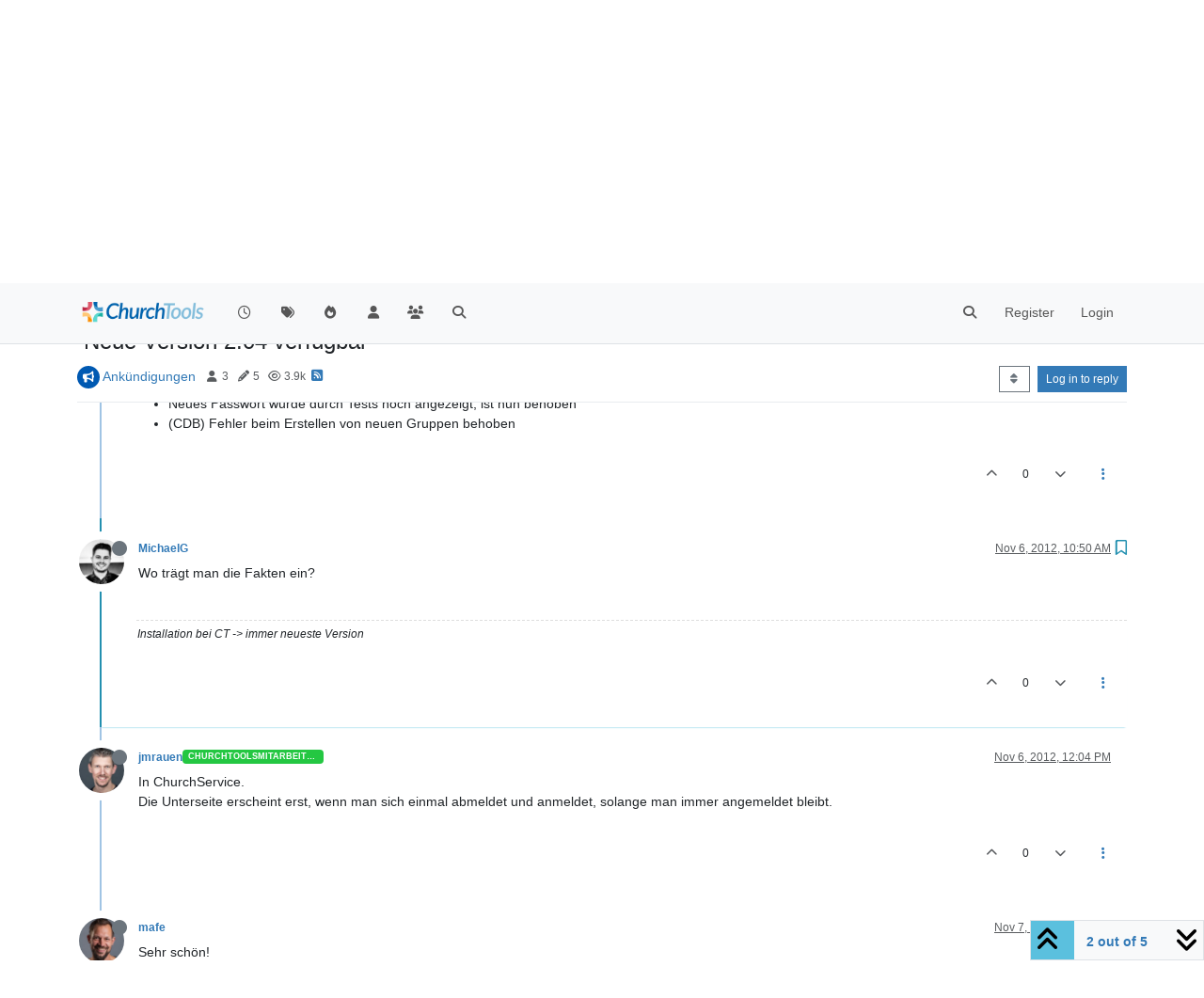

--- FILE ---
content_type: text/html; charset=utf-8
request_url: https://forum.church.tools/topic/174/neue-version-2-04-verf%C3%BCgbar/2?lang=en-US
body_size: 65326
content:
<!DOCTYPE html>
<html lang="en-US" data-dir="ltr" style="direction: ltr;">
<head>
	<title>Neue Version 2.04 verfügbar | ChurchTools Forum</title>
	<meta name="viewport" content="width&#x3D;device-width, initial-scale&#x3D;1.0" />
	<meta name="content-type" content="text/html; charset=UTF-8" />
	<meta name="apple-mobile-web-app-capable" content="yes" />
	<meta name="mobile-web-app-capable" content="yes" />
	<meta property="og:site_name" content="ChurchTools Forum" />
	<meta name="msapplication-badge" content="frequency=30; polling-uri=https://forum.church.tools/sitemap.xml" />
	<meta name="theme-color" content="#ffffff" />
	<meta name="keywords" content="ChurchTools,Verein,Jesus,Kirche,Mitgliederliste,ChMS,CMS,CRM" />
	<meta name="msapplication-square150x150logo" content="/assets/uploads/system/site-logo.png" />
	<meta name="title" content="Neue Version 2.04 verfügbar" />
	<meta property="og:title" content="Neue Version 2.04 verfügbar" />
	<meta property="og:type" content="article" />
	<meta property="article:published_time" content="2012-11-05T19:43:26.000Z" />
	<meta property="article:modified_time" content="2013-01-11T17:22:11.000Z" />
	<meta property="article:section" content="Ankündigungen" />
	<meta name="description" content="Wo trägt man die Fakten ein?" />
	<meta property="og:description" content="Wo trägt man die Fakten ein?" />
	<meta property="og:image" content="https://i.imgur.com/p1lDthD.jpg" />
	<meta property="og:image:url" content="https://i.imgur.com/p1lDthD.jpg" />
	<meta property="og:image" content="https://forum.church.tools/assets/uploads/system/site-logo.png" />
	<meta property="og:image:url" content="https://forum.church.tools/assets/uploads/system/site-logo.png" />
	<meta property="og:image:width" content="983" />
	<meta property="og:image:height" content="913" />
	<meta property="og:url" content="https://forum.church.tools/topic/174/neue-version-2-04-verf%C3%BCgbar/2?lang&#x3D;en-US" />
	
	<link rel="stylesheet" type="text/css" href="/assets/client.css?v=nvnce7960bk" />
	<link rel="icon" type="image/x-icon" href="/assets/uploads/system/favicon.ico?v&#x3D;nvnce7960bk" />
	<link rel="manifest" href="/manifest.webmanifest" crossorigin="use-credentials" />
	<link rel="search" type="application/opensearchdescription+xml" title="ChurchTools Forum" href="/osd.xml" />
	<link rel="apple-touch-icon" href="/assets/images/touch/512.png" />
	<link rel="icon" sizes="36x36" href="/assets/images/touch/36.png" />
	<link rel="icon" sizes="48x48" href="/assets/images/touch/48.png" />
	<link rel="icon" sizes="72x72" href="/assets/images/touch/72.png" />
	<link rel="icon" sizes="96x96" href="/assets/images/touch/96.png" />
	<link rel="icon" sizes="144x144" href="/assets/images/touch/144.png" />
	<link rel="icon" sizes="192x192" href="/assets/images/touch/192.png" />
	<link rel="icon" sizes="512x512" href="/assets/images/touch/512.png" />
	<link rel="prefetch" href="/assets/src/modules/composer.js?v&#x3D;nvnce7960bk" />
	<link rel="prefetch" href="/assets/src/modules/composer/uploads.js?v&#x3D;nvnce7960bk" />
	<link rel="prefetch" href="/assets/src/modules/composer/drafts.js?v&#x3D;nvnce7960bk" />
	<link rel="prefetch" href="/assets/src/modules/composer/tags.js?v&#x3D;nvnce7960bk" />
	<link rel="prefetch" href="/assets/src/modules/composer/categoryList.js?v&#x3D;nvnce7960bk" />
	<link rel="prefetch" href="/assets/src/modules/composer/resize.js?v&#x3D;nvnce7960bk" />
	<link rel="prefetch" href="/assets/src/modules/composer/autocomplete.js?v&#x3D;nvnce7960bk" />
	<link rel="prefetch" href="/assets/templates/composer.tpl?v&#x3D;nvnce7960bk" />
	<link rel="prefetch" href="/assets/language/de/topic.json?v&#x3D;nvnce7960bk" />
	<link rel="prefetch" href="/assets/language/de/modules.json?v&#x3D;nvnce7960bk" />
	<link rel="prefetch" href="/assets/language/de/tags.json?v&#x3D;nvnce7960bk" />
	<link rel="prefetch stylesheet" href="/assets/plugins/nodebb-plugin-markdown/styles/default.css" />
	<link rel="prefetch" href="/assets/language/de/markdown.json?v&#x3D;nvnce7960bk" />
	<link rel="stylesheet" href="https://forum.church.tools/assets/plugins/nodebb-plugin-emoji/emoji/styles.css?v&#x3D;nvnce7960bk" />
	<link rel="canonical" href="https://forum.church.tools/topic/174/neue-version-2-04-verfügbar" />
	<link rel="alternate" type="application/rss+xml" href="/topic/174.rss" />
	<link rel="up" href="https://forum.church.tools/category/1/ankündigungen" />
	<link rel="author" href="https://forum.church.tools/user/michaelg" />
	

	<script>
		var config = JSON.parse('{"relative_path":"","upload_url":"/assets/uploads","asset_base_url":"/assets","assetBaseUrl":"/assets","siteTitle":"ChurchTools Forum","browserTitle":"ChurchTools Forum","titleLayout":"&#123;pageTitle&#125; | &#123;browserTitle&#125;","showSiteTitle":false,"maintenanceMode":false,"postQueue":0,"minimumTitleLength":3,"maximumTitleLength":255,"minimumPostLength":8,"maximumPostLength":32767,"minimumTagsPerTopic":0,"maximumTagsPerTopic":10,"minimumTagLength":3,"maximumTagLength":30,"undoTimeout":10000,"useOutgoingLinksPage":false,"allowGuestHandles":false,"allowTopicsThumbnail":false,"usePagination":false,"disableChat":false,"disableChatMessageEditing":false,"maximumChatMessageLength":1000,"socketioTransports":["polling","websocket"],"socketioOrigins":"https://forum.church.tools:*","websocketAddress":"","maxReconnectionAttempts":5,"reconnectionDelay":200,"topicsPerPage":100,"postsPerPage":100,"maximumFileSize":2048,"theme:id":"nodebb-theme-persona","theme:src":"","defaultLang":"de","userLang":"en-US","loggedIn":false,"uid":-1,"cache-buster":"v=nvnce7960bk","topicPostSort":"oldest_to_newest","categoryTopicSort":"recently_replied","csrf_token":false,"searchEnabled":true,"searchDefaultInQuick":"titles","bootswatchSkin":"","composer:showHelpTab":true,"enablePostHistory":true,"timeagoCutoff":30,"timeagoCodes":["af","am","ar","az-short","az","be","bg","bs","ca","cs","cy","da","de-short","de","dv","el","en-short","en","es-short","es","et","eu","fa-short","fa","fi","fr-short","fr","gl","he","hr","hu","hy","id","is","it-short","it","ja","jv","ko","ky","lt","lv","mk","nl","no","pl","pt-br-short","pt-br","pt-short","pt","ro","rs","ru","rw","si","sk","sl","sq","sr","sv","th","tr-short","tr","uk","ur","uz","vi","zh-CN","zh-TW"],"cookies":{"enabled":false,"message":"[[global:cookies.message]]","dismiss":"[[global:cookies.accept]]","link":"[[global:cookies.learn-more]]","link_url":"https:&#x2F;&#x2F;www.cookiesandyou.com"},"thumbs":{"size":512},"iconBackgrounds":["#f44336","#e91e63","#9c27b0","#673ab7","#3f51b5","#2196f3","#009688","#1b5e20","#33691e","#827717","#e65100","#ff5722","#795548","#607d8b"],"emailPrompt":1,"useragent":{"isYaBrowser":false,"isAuthoritative":true,"isMobile":false,"isMobileNative":false,"isTablet":false,"isiPad":false,"isiPod":false,"isiPhone":false,"isiPhoneNative":false,"isAndroid":false,"isAndroidNative":false,"isBlackberry":false,"isOpera":false,"isIE":false,"isEdge":false,"isIECompatibilityMode":false,"isSafari":false,"isFirefox":false,"isWebkit":false,"isChrome":true,"isKonqueror":false,"isOmniWeb":false,"isSeaMonkey":false,"isFlock":false,"isAmaya":false,"isPhantomJS":false,"isEpiphany":false,"isDesktop":true,"isWindows":false,"isLinux":false,"isLinux64":false,"isMac":true,"isChromeOS":false,"isBada":false,"isSamsung":false,"isRaspberry":false,"isBot":false,"isCurl":false,"isAndroidTablet":false,"isWinJs":false,"isKindleFire":false,"isSilk":false,"isCaptive":false,"isSmartTV":false,"isUC":false,"isFacebook":false,"isAlamoFire":false,"isElectron":false,"silkAccelerated":false,"browser":"Chrome","version":"131.0.0.0","os":"OS X","platform":"Apple Mac","geoIp":{},"source":"Mozilla/5.0 (Macintosh; Intel Mac OS X 10_15_7) AppleWebKit/537.36 (KHTML, like Gecko) Chrome/131.0.0.0 Safari/537.36; ClaudeBot/1.0; +claudebot@anthropic.com)","isWechat":false},"fontawesome":{"pro":false,"styles":["solid","brands","regular"],"version":"6.5.2"},"acpLang":"en-US","topicSearchEnabled":false,"disableCustomUserSkins":false,"defaultBootswatchSkin":"","composer-default":{},"spam-be-gone":{},"hideSubCategories":false,"hideCategoryLastPost":false,"enableQuickReply":false,"markdown":{"highlight":1,"hljsLanguages":["common"],"theme":"default.css","defaultHighlightLanguage":"","externalMark":false},"sso-google":{"style":"light"},"question-and-answer":{"defaultCid_4":"on","forceQuestions":"off","defaultCid_1":"off","defaultCid_26":"off","defaultCid_13":"off","defaultCid_20":"off","defaultCid_27":"off","defaultCid_17":"off","defaultCid_28":"off","defaultCid_18":"off","defaultCid_41":"off","defaultCid_42":"off","defaultCid_11":"off","defaultCid_29":"off","defaultCid_14":"off","defaultCid_21":"off","defaultCid_30":"off","defaultCid_15":"off","defaultCid_16":"off","defaultCid_31":"off","defaultCid_22":"off","defaultCid_32":"off","defaultCid_23":"off","defaultCid_25":"off","defaultCid_24":"off","defaultCid_33":"off","defaultCid_34":"off","defaultCid_35":"off","defaultCid_36":"off","defaultCid_37":"off","defaultCid_38":"off","defaultCid_39":"off","defaultCid_40":"off","defaultCid_43":"off"},"emojiCustomFirst":false}');
		var app = {
			user: JSON.parse('{"uid":0,"username":"Guest","displayname":"Guest","userslug":"","fullname":"Guest","email":"","icon:text":"?","icon:bgColor":"#aaa","groupTitle":"","groupTitleArray":[],"status":"offline","reputation":0,"email:confirmed":false,"unreadData":{"":{},"new":{},"watched":{},"unreplied":{}},"isAdmin":false,"isGlobalMod":false,"isMod":false,"privileges":{"chat":false,"chat:privileged":false,"upload:post:image":false,"upload:post:file":false,"signature":false,"invite":false,"group:create":false,"search:content":false,"search:users":false,"search:tags":false,"view:users":false,"view:tags":true,"view:groups":false,"local:login":false,"ban":false,"mute":false,"view:users:info":false},"blocks":[],"timeagoCode":"en","offline":true,"lastRoomId":null,"isEmailConfirmSent":false}')
		};

		document.documentElement.style.setProperty('--panel-offset', `${localStorage.getItem('panelOffset') || 0}px`);
	</script>

	
	
	<style>.topic-text{font-size:16px  !important}.answered .fa-question-circle::before{content:"\f00c"}</style>
	
</head>

<body class="page-topic page-topic-174 page-topic-neue-version-2-04-verfügbar template-topic page-topic-category-1 page-topic-category-ankündigungen parent-category-25 parent-category-1 page-status-200 theme-persona user-guest skin-noskin">
	<nav id="menu" class="slideout-menu hidden">
		<section class="menu-section" data-section="navigation">
	<ul class="menu-section-list text-bg-dark"></ul>
</section>


	</nav>
	<nav id="chats-menu" class="slideout-menu hidden">
		
	</nav>

	<main id="panel" class="slideout-panel">
		<nav class="navbar sticky-top navbar-expand-lg bg-light header border-bottom py-0" id="header-menu" component="navbar">
			<div class="container justify-content-start flex-nowrap">
							<div class="d-flex align-items-center me-auto" style="min-width: 0px;">
				<button type="button" class="navbar-toggler border-0" id="mobile-menu">
					<i class="fa fa-lg fa-fw fa-bars unread-count" ></i>
					<span component="unread/icon" class="notification-icon fa fa-fw fa-book unread-count" data-content="0" data-unread-url="/unread"></span>
				</button>
				<div class="d-inline-flex align-items-center" style="min-width: 0px;">
					
					<a class="navbar-brand" href="/">
						<img alt="" class=" forum-logo d-inline-block align-text-bottom" src="/assets/uploads/system/site-logo.png?v=nvnce7960bk" />
					</a>
					
					
				</div>
			</div>

			
			<div class="navbar-search visible-xs">
				<form action="/search" method="GET">
					<button type="button" class="btn btn-link"><i class="fa fa-lg fa-fw fa-search" title="Search"></i></button>
					<input autocomplete="off" type="text" class="form-control hidden" name="term" placeholder="Search"/>
					<button class="btn btn-primary hidden" type="submit"></button>
					<input type="text" class="hidden" name="in" value="titles" />
				</form>
				<div class="quick-search-container dropdown-menu d-block mt-2 hidden">
					<div class="quick-search-results-container"></div>
				</div>
			</div>
			

			

			<div component="navbar/title" class="visible-xs hidden">
				<span></span>
			</div>

			<div id="nav-dropdown" class="collapse navbar-collapse d-none d-lg-block">
				<ul id="main-nav" class="navbar-nav me-auto mb-2 mb-lg-0">
					
					
					<li class="nav-item " title="Recent">
						<a class="nav-link navigation-link "
						 href="&#x2F;recent" >
							
							<i class="fa fa-fw fa-clock-o" data-content=""></i>
							
							
							<span class="visible-xs-inline">Recent</span>
							
							
						</a>
						
					</li>
					
					
					
					<li class="nav-item " title="Tags">
						<a class="nav-link navigation-link "
						 href="&#x2F;tags" >
							
							<i class="fa fa-fw fa-tags" data-content=""></i>
							
							
							<span class="visible-xs-inline">Tags</span>
							
							
						</a>
						
					</li>
					
					
					
					<li class="nav-item " title="Popular">
						<a class="nav-link navigation-link "
						 href="&#x2F;popular" >
							
							<i class="fa fa-fw fa-fire" data-content=""></i>
							
							
							<span class="visible-xs-inline">Popular</span>
							
							
						</a>
						
					</li>
					
					
					
					<li class="nav-item " title="Users">
						<a class="nav-link navigation-link "
						 href="&#x2F;users" >
							
							<i class="fa fa-fw fa-user" data-content=""></i>
							
							
							<span class="visible-xs-inline">Users</span>
							
							
						</a>
						
					</li>
					
					
					
					<li class="nav-item " title="Groups">
						<a class="nav-link navigation-link "
						 href="&#x2F;groups" >
							
							<i class="fa fa-fw fa-group" data-content=""></i>
							
							
							<span class="visible-xs-inline">Groups</span>
							
							
						</a>
						
					</li>
					
					
					
					<li class="nav-item " title="Search">
						<a class="nav-link navigation-link "
						 href="&#x2F;search" >
							
							<i class="fa fa-fw fa-search" data-content=""></i>
							
							
							<span class="visible-xs-inline">Search</span>
							
							
						</a>
						
					</li>
					
					
				</ul>
				<ul class="navbar-nav mb-2 mb-lg-0 hidden-xs">
					<li class="nav-item">
						<a href="#" id="reconnect" class="nav-link hide" title="Looks like your connection to ChurchTools Forum was lost, please wait while we try to reconnect.">
							<i class="fa fa-check"></i>
						</a>
					</li>
				</ul>
				
				<div class="navbar-nav mb-2 mb-lg-0 position-relative">
					<form component="search/form" id="search-form" class="d-flex justify-content-end align-items-center" role="search" method="GET">
	<div component="search/fields" class="hidden" id="search-fields">
		<div class="input-group flex-nowrap">
			<input autocomplete="off" type="text" class="form-control" placeholder="Search" name="query" value="">

			<a href="/search" class="btn btn-outline-secondary" aria-label="Type to search">
				<i class="fa fa-gears fa-fw"></i>
			</a>
		</div>

		<div id="quick-search-container" class="quick-search-container dropdown-menu d-block mt-2 hidden">
			<div class="form-check filter-category mb-2 ms-4">
				<input class="form-check-input" type="checkbox" checked>
				<label class="form-check-label name"></label>
			</div>

			<div class="text-center loading-indicator"><i class="fa fa-spinner fa-spin"></i></div>
			<div class="quick-search-results-container"></div>
		</div>
		<button type="submit" class="btn btn-outline-secondary hide">Search</button>
	</div>

	<div id="" class="nav-item"><a component="search/button" id="search-button" href="#" class="nav-link"><i class="fa fa-search fa-fw" title="Search"></i></a></div>
</form>

				</div>
				

				
				
				<ul id="logged-out-menu" class="navbar-nav me-0 mb-2 mb-lg-0 align-items-center">
					
					<li class="nav-item">
						<a class="nav-link" href="/register">
							<i class="fa fa-pencil fa-fw d-inline-block d-sm-none"></i>
							<span>Register</span>
						</a>
					</li>
					
					<li class="nav-item">
						<a class="nav-link" href="/login">
							<i class="fa fa-sign-in fa-fw d-inline-block d-sm-none"></i>
							<span>Login</span>
						</a>
					</li>
				</ul>
				
				
			</div>

			</div>
		</nav>
		<script>
			const rect = document.getElementById('header-menu').getBoundingClientRect();
			const offset = Math.max(0, rect.bottom);
			document.documentElement.style.setProperty('--panel-offset', offset + `px`);
		</script>
		<div class="container pt-3" id="content">
		<noscript>
    <div class="alert alert-danger">
        <p>
            Your browser does not seem to support JavaScript. As a result, your viewing experience will be diminished, and you have been placed in <strong>read-only mode</strong>.
        </p>
        <p>
            Please download a browser that supports JavaScript, or enable it if it's disabled (i.e. NoScript).
        </p>
    </div>
</noscript>
		
<div data-widget-area="header">
	
</div>
<div class="row mb-5">
	<div class="topic col-lg-12" itemid="/topic/174/neue-version-2-04-verf%C3%BCgbar/2" itemscope itemtype="https://schema.org/DiscussionForumPosting">
		<meta itemprop="datePublished" content="2012-11-05T19:43:26.000Z">
		<meta itemprop="dateModified" content="2013-01-11T17:22:11.000Z">
		<meta itemprop="author" itemscope itemtype="https://schema.org/Person" itemref="topicAuthorName topicAuthorUrl">
		<meta id="topicAuthorName" itemprop="name" content="jmrauen">
		<meta id="topicAuthorUrl" itemprop="url" content="/user/jmrauen">
		<div class="topic-header sticky-top">
			<h1 component="post/header" class="" itemprop="name">
				<span class="topic-title">
					<span component="topic/labels" class="d-inline-flex gap-2 align-items-center">
						<i component="topic/scheduled" class="fa fa-clock-o hidden" title="Scheduled"></i>
						<i component="topic/pinned" class="fa fa-thumb-tack hidden" title="Pinned"></i>
						<i component="topic/locked" class="fa fa-lock hidden" title="Locked"></i>
						<i class="fa fa-arrow-circle-right hidden" title="Moved"></i>
						
					</span>
					<span component="topic/title">Neue Version 2.04 verfügbar</span>
				</span>
			</h1>

			<div class="topic-info clearfix">
				<div class="category-item d-inline-block">
					<span class="icon d-inline-flex justify-content-center align-items-center align-middle rounded-circle" style="background-color: #0059B2; border-color: #0059B2!important; color: #ffffff; width:24px; height: 24px; font-size: 12px;"><i class="fa fa-fw fa-bullhorn"></i></span>
					<a href="/category/1/ankündigungen">Ankündigungen</a>
				</div>

				<div data-tid="174" component="topic/tags" class="tags tag-list d-inline-block hidden-xs">
					
				</div>
				<div class="d-inline-block hidden-xs">
					<div class="stats text-muted">
	<i class="fa fa-fw fa-user" title="Posters"></i>
	<span title="3">3</span>
</div>
<div class="stats text-muted">
	<i class="fa fa-fw fa-pencil" title="Posts"></i>
	<span component="topic/post-count" title="5">5</span>
</div>
<div class="stats text-muted">
	<i class="fa fa-fw fa-eye" title="Views"></i>
	<span title="3909">3.9k</span>
</div>
				</div>
				
				<a class="hidden-xs" target="_blank" href="/topic/174.rss"><i class="fa fa-rss-square"></i></a>
				
				

				<div class="topic-main-buttons float-end d-inline-block">
	<span class="loading-indicator btn float-start hidden" done="0">
		<span class="hidden-xs">Loading More Posts</span> <i class="fa fa-refresh fa-spin"></i>
	</span>

	

	

	<div title="Sort by" class="btn-group bottom-sheet hidden-xs" component="thread/sort">
	<button class="btn btn-sm btn-outline-secondary dropdown-toggle" data-bs-toggle="dropdown" aria-haspopup="true" aria-expanded="false" aria-label="Post sort option, Oldest to Newest">
	<i class="fa fa-fw fa-sort"></i></button>
	<ul class="dropdown-menu dropdown-menu-end" role="menu">
		<li><a class="dropdown-item" href="#" class="oldest_to_newest" data-sort="oldest_to_newest" role="menuitem"><i class="fa fa-fw"></i> Oldest to Newest</a></li>
		<li><a class="dropdown-item" href="#" class="newest_to_oldest" data-sort="newest_to_oldest" role="menuitem"><i class="fa fa-fw"></i> Newest to Oldest</a></li>
		<li><a class="dropdown-item" href="#" class="most_votes" data-sort="most_votes" role="menuitem"><i class="fa fa-fw"></i> Most Votes</a></li>
	</ul>
</div>


	<div class="d-inline-block">
	
	</div>
	<div component="topic/reply/container" class="btn-group action-bar bottom-sheet hidden">
	<a href="/compose?tid=174" class="btn btn-sm btn-primary" component="topic/reply" data-ajaxify="false" role="button"><i class="fa fa-reply visible-xs-inline"></i><span class="visible-sm-inline visible-md-inline visible-lg-inline"> Reply</span></a>
	<button type="button" class="btn btn-sm btn-primary dropdown-toggle" data-bs-toggle="dropdown" aria-haspopup="true" aria-expanded="false">
		<span class="caret"></span>
	</button>
	<ul class="dropdown-menu dropdown-menu-end" role="menu">
		<li><a class="dropdown-item" href="#" component="topic/reply-as-topic" role="menuitem">Reply as topic</a></li>
	</ul>
</div>




<a component="topic/reply/guest" href="/login" class="btn btn-sm btn-primary">Log in to reply</a>


</div>

			</div>
		</div>
		

		


		
		<div component="topic/deleted/message" class="alert alert-warning mt-3 hidden d-flex justify-content-between flex-wrap">
    <span>This topic has been deleted. Only users with topic management privileges can see it.</span>
    <span>
        
    </span>
</div>
		

		<ul component="topic" class="posts timeline" data-tid="174" data-cid="1">
			
				<li component="post" class="  topic-owner-post" data-index="0" data-pid="174" data-uid="2" data-timestamp="1352144606000" data-username="jmrauen" data-userslug="jmrauen" itemprop="comment" itemtype="http://schema.org/Comment" itemscope>
					<a component="post/anchor" data-index="0" id="1"></a>

					<meta itemprop="datePublished" content="2012-11-05T19:43:26.000Z">
					<meta itemprop="dateModified" content="">

					

<div class="clearfix post-header">
	<div class="icon float-start">
		<a href="/user/jmrauen">
			<img  alt="jmrauen" title="jmrauen" data-uid="2" loading="lazy" aria-label="User avatar for jmrauen" class="avatar  avatar-rounded" component="user/picture" src="/assets/uploads/profile/uid-2/2-profileavatar.jpeg" style="--avatar-size: 48px;" onError="this.remove();" itemprop="image" /><span  alt="jmrauen" title="jmrauen" data-uid="2" loading="lazy" aria-label="User avatar for jmrauen" class="avatar  avatar-rounded" component="user/picture" style="--avatar-size: 48px; background-color: #795548;">J</span>
			<i component="user/status" class="fa fa-circle status offline" title="Offline"></i>
		</a>
	</div>

	<small class="d-flex">
		<div class="d-flex align-items-center gap-1 flex-wrap w-100">
			<strong class="text-nowrap">
				<a href="/user/jmrauen" itemprop="author" data-username="jmrauen" data-uid="2">jmrauen</a>
			</strong>

			
			
			<a href="/groups/churchtoolsmitarbeiter" class="badge rounded-1 text-uppercase text-truncate" style="max-width: 150px;color:#ffffff;background-color: #24c742;"><i class="fa hidden"></i><span class="badge-text">ChurchToolsMitarbeiter</span></a>
			
			

			

			<span class="visible-xs-inline-block visible-sm-inline-block visible-md-inline-block visible-lg-inline-block">
				

				<span>
					
				</span>
			</span>
			<div class="d-flex align-items-center gap-1 flex-grow-1 justify-content-end">
				<span>
					<i component="post/edit-indicator" class="fa fa-pencil-square edit-icon hidden"></i>

					<span data-editor="" component="post/editor" class="hidden">last edited by  <span class="timeago" title="Invalid Date"></span></span>

					<span class="visible-xs-inline-block visible-sm-inline-block visible-md-inline-block visible-lg-inline-block">
						<a class="permalink text-muted" href="/post/174"><span class="timeago" title="2012-11-05T19:43:26.000Z"></span></a>
					</span>
				</span>
				<span class="bookmarked"><i class="fa fa-bookmark-o"></i></span>
			</div>
		</div>
	</small>
</div>

<br />

<div class="content" component="post/content" itemprop="text">
	<p dir="auto">(Legende: "+"=&gt;Neues Feature  "-"=&gt;Fehlerbehebung)</p>
<p dir="auto">20121104 churchtools 2.04</p>
<ul>
<li>Datenbankupdates werden nur bei Seiten ausgeführt, nicht mehr bei AJAX-Calls. Außerdem nur bei Admin-Zugriffen.</li>
</ul>
<ul>
<li>(CS) Hochladen von Dateien zu Events. Sehr praktisch für Ablauf etc.</li>
<li>(CS) Mitarbeiter können ihre Abwesenheitszeiten eintragen. Mit zusätzlichen Rechten kann man nun Abwesenheitszeiten für anderen eintragen.</li>
<li>(CS) Nun können Fakten zu Gottesdiensten eingetragen werden.</li>
<li>Kleine Schönheitsverbesserungen</li>
</ul>
<ul>
<li>Neues Passwort wurde durch Tests noch angezeigt, ist nun behoben</li>
<li>(CDB) Fehler beim Erstellen von neuen Gruppen behoben</li>
</ul>

</div>

<div class="post-footer">
	

	<div class="clearfix">
	
	<a component="post/reply-count" data-target-component="post/replies/container" href="#" class="threaded-replies user-select-none float-start text-muted hidden">
		<span component="post/reply-count/avatars" class="avatars d-inline-flex gap-1 align-items-top hidden-xs ">
			
			
		</span>

		<span class="replies-count small" component="post/reply-count/text" data-replies="0">1 Reply</span>
		<span class="replies-last hidden-xs small">Last reply <span class="timeago" title=""></span></span>

		<i class="fa fa-fw fa-chevron-right" component="post/replies/open"></i>
		<i class="fa fa-fw fa-chevron-down hidden" component="post/replies/close"></i>
		<i class="fa fa-fw fa-spin fa-spinner hidden" component="post/replies/loading"></i>
	</a>
	

	<small class="d-flex justify-content-end align-items-center gap-1" component="post/actions">
		<!-- This partial intentionally left blank; overwritten by nodebb-plugin-reactions -->
		<span class="post-tools">
			<a component="post/reply" href="#" class="user-select-none hidden">Reply</a>
			<a component="post/quote" href="#" class="user-select-none hidden">Quote</a>
		</span>

		
		<span class="votes">
			<a component="post/upvote" href="#" class="">
				<i class="fa fa-chevron-up"></i>
			</a>

			<span component="post/vote-count" data-votes="0">0</span>

			
			<a component="post/downvote" href="#" class="">
				<i class="fa fa-chevron-down"></i>
			</a>
			
		</span>
		

		<span component="post/tools" class="dropdown moderator-tools bottom-sheet d-inline-block ">
	<a class="dropdown-toggle d-block" href="#" data-bs-toggle="dropdown" aria-haspopup="true" aria-expanded="false"><i class="fa fa-fw fa-ellipsis-v"></i></a>
	<ul class="dropdown-menu dropdown-menu-end" role="menu"></ul>
</span>

	</small>
	</div>
	<div component="post/replies/container"></div>
</div>

				</li>
				
				
				
			
				<li component="post" class="  " data-index="1" data-pid="1252" data-uid="10" data-timestamp="1352199001000" data-username="MichaelG" data-userslug="michaelg" itemprop="comment" itemtype="http://schema.org/Comment" itemscope>
					<a component="post/anchor" data-index="1" id="2"></a>

					<meta itemprop="datePublished" content="2012-11-06T10:50:01.000Z">
					<meta itemprop="dateModified" content="">

					

<div class="clearfix post-header">
	<div class="icon float-start">
		<a href="/user/michaelg">
			<img  alt="MichaelG" title="MichaelG" data-uid="10" loading="lazy" aria-label="User avatar for MichaelG" class="avatar  avatar-rounded" component="user/picture" src="https://i.imgur.com/p1lDthD.jpg" style="--avatar-size: 48px;" onError="this.remove();" itemprop="image" /><span  alt="MichaelG" title="MichaelG" data-uid="10" loading="lazy" aria-label="User avatar for MichaelG" class="avatar  avatar-rounded" component="user/picture" style="--avatar-size: 48px; background-color: #009688;">M</span>
			<i component="user/status" class="fa fa-circle status offline" title="Offline"></i>
		</a>
	</div>

	<small class="d-flex">
		<div class="d-flex align-items-center gap-1 flex-wrap w-100">
			<strong class="text-nowrap">
				<a href="/user/michaelg" itemprop="author" data-username="MichaelG" data-uid="10">MichaelG</a>
			</strong>

			

			

			<span class="visible-xs-inline-block visible-sm-inline-block visible-md-inline-block visible-lg-inline-block">
				

				<span>
					
				</span>
			</span>
			<div class="d-flex align-items-center gap-1 flex-grow-1 justify-content-end">
				<span>
					<i component="post/edit-indicator" class="fa fa-pencil-square edit-icon hidden"></i>

					<span data-editor="" component="post/editor" class="hidden">last edited by  <span class="timeago" title="Invalid Date"></span></span>

					<span class="visible-xs-inline-block visible-sm-inline-block visible-md-inline-block visible-lg-inline-block">
						<a class="permalink text-muted" href="/post/1252"><span class="timeago" title="2012-11-06T10:50:01.000Z"></span></a>
					</span>
				</span>
				<span class="bookmarked"><i class="fa fa-bookmark-o"></i></span>
			</div>
		</div>
	</small>
</div>

<br />

<div class="content" component="post/content" itemprop="text">
	<p dir="auto">Wo trägt man die Fakten ein?</p>

</div>

<div class="post-footer">
	
	<div component="post/signature" data-uid="10" class="post-signature"><p dir="auto">Installation bei CT -&gt; immer neueste Version</p>
</div>
	

	<div class="clearfix">
	
	<a component="post/reply-count" data-target-component="post/replies/container" href="#" class="threaded-replies user-select-none float-start text-muted hidden">
		<span component="post/reply-count/avatars" class="avatars d-inline-flex gap-1 align-items-top hidden-xs ">
			
			
		</span>

		<span class="replies-count small" component="post/reply-count/text" data-replies="0">1 Reply</span>
		<span class="replies-last hidden-xs small">Last reply <span class="timeago" title=""></span></span>

		<i class="fa fa-fw fa-chevron-right" component="post/replies/open"></i>
		<i class="fa fa-fw fa-chevron-down hidden" component="post/replies/close"></i>
		<i class="fa fa-fw fa-spin fa-spinner hidden" component="post/replies/loading"></i>
	</a>
	

	<small class="d-flex justify-content-end align-items-center gap-1" component="post/actions">
		<!-- This partial intentionally left blank; overwritten by nodebb-plugin-reactions -->
		<span class="post-tools">
			<a component="post/reply" href="#" class="user-select-none hidden">Reply</a>
			<a component="post/quote" href="#" class="user-select-none hidden">Quote</a>
		</span>

		
		<span class="votes">
			<a component="post/upvote" href="#" class="">
				<i class="fa fa-chevron-up"></i>
			</a>

			<span component="post/vote-count" data-votes="0">0</span>

			
			<a component="post/downvote" href="#" class="">
				<i class="fa fa-chevron-down"></i>
			</a>
			
		</span>
		

		<span component="post/tools" class="dropdown moderator-tools bottom-sheet d-inline-block ">
	<a class="dropdown-toggle d-block" href="#" data-bs-toggle="dropdown" aria-haspopup="true" aria-expanded="false"><i class="fa fa-fw fa-ellipsis-v"></i></a>
	<ul class="dropdown-menu dropdown-menu-end" role="menu"></ul>
</span>

	</small>
	</div>
	<div component="post/replies/container"></div>
</div>

				</li>
				
				
				
			
				<li component="post" class="  topic-owner-post" data-index="2" data-pid="1253" data-uid="2" data-timestamp="1352203448000" data-username="jmrauen" data-userslug="jmrauen" itemprop="comment" itemtype="http://schema.org/Comment" itemscope>
					<a component="post/anchor" data-index="2" id="3"></a>

					<meta itemprop="datePublished" content="2012-11-06T12:04:08.000Z">
					<meta itemprop="dateModified" content="">

					

<div class="clearfix post-header">
	<div class="icon float-start">
		<a href="/user/jmrauen">
			<img  alt="jmrauen" title="jmrauen" data-uid="2" loading="lazy" aria-label="User avatar for jmrauen" class="avatar  avatar-rounded" component="user/picture" src="/assets/uploads/profile/uid-2/2-profileavatar.jpeg" style="--avatar-size: 48px;" onError="this.remove();" itemprop="image" /><span  alt="jmrauen" title="jmrauen" data-uid="2" loading="lazy" aria-label="User avatar for jmrauen" class="avatar  avatar-rounded" component="user/picture" style="--avatar-size: 48px; background-color: #795548;">J</span>
			<i component="user/status" class="fa fa-circle status offline" title="Offline"></i>
		</a>
	</div>

	<small class="d-flex">
		<div class="d-flex align-items-center gap-1 flex-wrap w-100">
			<strong class="text-nowrap">
				<a href="/user/jmrauen" itemprop="author" data-username="jmrauen" data-uid="2">jmrauen</a>
			</strong>

			
			
			<a href="/groups/churchtoolsmitarbeiter" class="badge rounded-1 text-uppercase text-truncate" style="max-width: 150px;color:#ffffff;background-color: #24c742;"><i class="fa hidden"></i><span class="badge-text">ChurchToolsMitarbeiter</span></a>
			
			

			

			<span class="visible-xs-inline-block visible-sm-inline-block visible-md-inline-block visible-lg-inline-block">
				

				<span>
					
				</span>
			</span>
			<div class="d-flex align-items-center gap-1 flex-grow-1 justify-content-end">
				<span>
					<i component="post/edit-indicator" class="fa fa-pencil-square edit-icon hidden"></i>

					<span data-editor="" component="post/editor" class="hidden">last edited by  <span class="timeago" title="Invalid Date"></span></span>

					<span class="visible-xs-inline-block visible-sm-inline-block visible-md-inline-block visible-lg-inline-block">
						<a class="permalink text-muted" href="/post/1253"><span class="timeago" title="2012-11-06T12:04:08.000Z"></span></a>
					</span>
				</span>
				<span class="bookmarked"><i class="fa fa-bookmark-o"></i></span>
			</div>
		</div>
	</small>
</div>

<br />

<div class="content" component="post/content" itemprop="text">
	<p dir="auto">In ChurchService.<br />
Die Unterseite erscheint erst, wenn man sich einmal abmeldet und anmeldet, solange man immer angemeldet bleibt.</p>

</div>

<div class="post-footer">
	

	<div class="clearfix">
	
	<a component="post/reply-count" data-target-component="post/replies/container" href="#" class="threaded-replies user-select-none float-start text-muted hidden">
		<span component="post/reply-count/avatars" class="avatars d-inline-flex gap-1 align-items-top hidden-xs ">
			
			
		</span>

		<span class="replies-count small" component="post/reply-count/text" data-replies="0">1 Reply</span>
		<span class="replies-last hidden-xs small">Last reply <span class="timeago" title=""></span></span>

		<i class="fa fa-fw fa-chevron-right" component="post/replies/open"></i>
		<i class="fa fa-fw fa-chevron-down hidden" component="post/replies/close"></i>
		<i class="fa fa-fw fa-spin fa-spinner hidden" component="post/replies/loading"></i>
	</a>
	

	<small class="d-flex justify-content-end align-items-center gap-1" component="post/actions">
		<!-- This partial intentionally left blank; overwritten by nodebb-plugin-reactions -->
		<span class="post-tools">
			<a component="post/reply" href="#" class="user-select-none hidden">Reply</a>
			<a component="post/quote" href="#" class="user-select-none hidden">Quote</a>
		</span>

		
		<span class="votes">
			<a component="post/upvote" href="#" class="">
				<i class="fa fa-chevron-up"></i>
			</a>

			<span component="post/vote-count" data-votes="0">0</span>

			
			<a component="post/downvote" href="#" class="">
				<i class="fa fa-chevron-down"></i>
			</a>
			
		</span>
		

		<span component="post/tools" class="dropdown moderator-tools bottom-sheet d-inline-block ">
	<a class="dropdown-toggle d-block" href="#" data-bs-toggle="dropdown" aria-haspopup="true" aria-expanded="false"><i class="fa fa-fw fa-ellipsis-v"></i></a>
	<ul class="dropdown-menu dropdown-menu-end" role="menu"></ul>
</span>

	</small>
	</div>
	<div component="post/replies/container"></div>
</div>

				</li>
				
				
				
			
				<li component="post" class="  " data-index="3" data-pid="1267" data-uid="14" data-timestamp="1352328719000" data-username="mafe" data-userslug="mafe" itemprop="comment" itemtype="http://schema.org/Comment" itemscope>
					<a component="post/anchor" data-index="3" id="4"></a>

					<meta itemprop="datePublished" content="2012-11-07T22:51:59.000Z">
					<meta itemprop="dateModified" content="">

					

<div class="clearfix post-header">
	<div class="icon float-start">
		<a href="/user/mafe">
			<img  alt="mafe" title="mafe" data-uid="14" loading="lazy" aria-label="User avatar for mafe" class="avatar  avatar-rounded" component="user/picture" src="https://i.imgur.com/kvnjFlF.jpg" style="--avatar-size: 48px;" onError="this.remove();" itemprop="image" /><span  alt="mafe" title="mafe" data-uid="14" loading="lazy" aria-label="User avatar for mafe" class="avatar  avatar-rounded" component="user/picture" style="--avatar-size: 48px; background-color: #673ab7;">M</span>
			<i component="user/status" class="fa fa-circle status offline" title="Offline"></i>
		</a>
	</div>

	<small class="d-flex">
		<div class="d-flex align-items-center gap-1 flex-wrap w-100">
			<strong class="text-nowrap">
				<a href="/user/mafe" itemprop="author" data-username="mafe" data-uid="14">mafe</a>
			</strong>

			

			

			<span class="visible-xs-inline-block visible-sm-inline-block visible-md-inline-block visible-lg-inline-block">
				

				<span>
					
				</span>
			</span>
			<div class="d-flex align-items-center gap-1 flex-grow-1 justify-content-end">
				<span>
					<i component="post/edit-indicator" class="fa fa-pencil-square edit-icon hidden"></i>

					<span data-editor="" component="post/editor" class="hidden">last edited by  <span class="timeago" title="Invalid Date"></span></span>

					<span class="visible-xs-inline-block visible-sm-inline-block visible-md-inline-block visible-lg-inline-block">
						<a class="permalink text-muted" href="/post/1267"><span class="timeago" title="2012-11-07T22:51:59.000Z"></span></a>
					</span>
				</span>
				<span class="bookmarked"><i class="fa fa-bookmark-o"></i></span>
			</div>
		</div>
	</small>
</div>

<br />

<div class="content" component="post/content" itemprop="text">
	<p dir="auto">Sehr schön!</p>
<p dir="auto">Anregung: Ich würde bei den Fakten (Besucher und Kollekte) nur negative Zahlen ausschließen. Rein theoretisch ist es möglich, dass keine Besucher kommen oder kein Geld eingesammelt wird. Hab eben aus versehen bei Kollekte reingeblickt anstatt bei Besucher und angefangen zu schreiben. Danach war es nicht mehr möglich, den Eintrag zu löschen - ich musste wenigstens einen EURO einnehmen... &lt;!-- s:-) --&gt;&lt;img src="{SMILIES_PATH}/icon_e_smile.gif" alt=":-)" title="Lächeln" /&gt;&lt;!-- s:-) --&gt;</p>

</div>

<div class="post-footer">
	

	<div class="clearfix">
	
	<a component="post/reply-count" data-target-component="post/replies/container" href="#" class="threaded-replies user-select-none float-start text-muted hidden">
		<span component="post/reply-count/avatars" class="avatars d-inline-flex gap-1 align-items-top hidden-xs ">
			
			
		</span>

		<span class="replies-count small" component="post/reply-count/text" data-replies="0">1 Reply</span>
		<span class="replies-last hidden-xs small">Last reply <span class="timeago" title=""></span></span>

		<i class="fa fa-fw fa-chevron-right" component="post/replies/open"></i>
		<i class="fa fa-fw fa-chevron-down hidden" component="post/replies/close"></i>
		<i class="fa fa-fw fa-spin fa-spinner hidden" component="post/replies/loading"></i>
	</a>
	

	<small class="d-flex justify-content-end align-items-center gap-1" component="post/actions">
		<!-- This partial intentionally left blank; overwritten by nodebb-plugin-reactions -->
		<span class="post-tools">
			<a component="post/reply" href="#" class="user-select-none hidden">Reply</a>
			<a component="post/quote" href="#" class="user-select-none hidden">Quote</a>
		</span>

		
		<span class="votes">
			<a component="post/upvote" href="#" class="">
				<i class="fa fa-chevron-up"></i>
			</a>

			<span component="post/vote-count" data-votes="0">0</span>

			
			<a component="post/downvote" href="#" class="">
				<i class="fa fa-chevron-down"></i>
			</a>
			
		</span>
		

		<span component="post/tools" class="dropdown moderator-tools bottom-sheet d-inline-block ">
	<a class="dropdown-toggle d-block" href="#" data-bs-toggle="dropdown" aria-haspopup="true" aria-expanded="false"><i class="fa fa-fw fa-ellipsis-v"></i></a>
	<ul class="dropdown-menu dropdown-menu-end" role="menu"></ul>
</span>

	</small>
	</div>
	<div component="post/replies/container"></div>
</div>

				</li>
				
				
				
			
				<li component="post" class="  topic-owner-post" data-index="4" data-pid="1403" data-uid="2" data-timestamp="1357924931000" data-username="jmrauen" data-userslug="jmrauen" itemprop="comment" itemtype="http://schema.org/Comment" itemscope>
					<a component="post/anchor" data-index="4" id="5"></a>

					<meta itemprop="datePublished" content="2013-01-11T17:22:11.000Z">
					<meta itemprop="dateModified" content="">

					

<div class="clearfix post-header">
	<div class="icon float-start">
		<a href="/user/jmrauen">
			<img  alt="jmrauen" title="jmrauen" data-uid="2" loading="lazy" aria-label="User avatar for jmrauen" class="avatar  avatar-rounded" component="user/picture" src="/assets/uploads/profile/uid-2/2-profileavatar.jpeg" style="--avatar-size: 48px;" onError="this.remove();" itemprop="image" /><span  alt="jmrauen" title="jmrauen" data-uid="2" loading="lazy" aria-label="User avatar for jmrauen" class="avatar  avatar-rounded" component="user/picture" style="--avatar-size: 48px; background-color: #795548;">J</span>
			<i component="user/status" class="fa fa-circle status offline" title="Offline"></i>
		</a>
	</div>

	<small class="d-flex">
		<div class="d-flex align-items-center gap-1 flex-wrap w-100">
			<strong class="text-nowrap">
				<a href="/user/jmrauen" itemprop="author" data-username="jmrauen" data-uid="2">jmrauen</a>
			</strong>

			
			
			<a href="/groups/churchtoolsmitarbeiter" class="badge rounded-1 text-uppercase text-truncate" style="max-width: 150px;color:#ffffff;background-color: #24c742;"><i class="fa hidden"></i><span class="badge-text">ChurchToolsMitarbeiter</span></a>
			
			

			

			<span class="visible-xs-inline-block visible-sm-inline-block visible-md-inline-block visible-lg-inline-block">
				

				<span>
					
				</span>
			</span>
			<div class="d-flex align-items-center gap-1 flex-grow-1 justify-content-end">
				<span>
					<i component="post/edit-indicator" class="fa fa-pencil-square edit-icon hidden"></i>

					<span data-editor="" component="post/editor" class="hidden">last edited by  <span class="timeago" title="Invalid Date"></span></span>

					<span class="visible-xs-inline-block visible-sm-inline-block visible-md-inline-block visible-lg-inline-block">
						<a class="permalink text-muted" href="/post/1403"><span class="timeago" title="2013-01-11T17:22:11.000Z"></span></a>
					</span>
				</span>
				<span class="bookmarked"><i class="fa fa-bookmark-o"></i></span>
			</div>
		</div>
	</small>
</div>

<br />

<div class="content" component="post/content" itemprop="text">
	<p dir="auto">In 2.09 behoben.</p>

</div>

<div class="post-footer">
	

	<div class="clearfix">
	
	<a component="post/reply-count" data-target-component="post/replies/container" href="#" class="threaded-replies user-select-none float-start text-muted hidden">
		<span component="post/reply-count/avatars" class="avatars d-inline-flex gap-1 align-items-top hidden-xs ">
			
			
		</span>

		<span class="replies-count small" component="post/reply-count/text" data-replies="0">1 Reply</span>
		<span class="replies-last hidden-xs small">Last reply <span class="timeago" title=""></span></span>

		<i class="fa fa-fw fa-chevron-right" component="post/replies/open"></i>
		<i class="fa fa-fw fa-chevron-down hidden" component="post/replies/close"></i>
		<i class="fa fa-fw fa-spin fa-spinner hidden" component="post/replies/loading"></i>
	</a>
	

	<small class="d-flex justify-content-end align-items-center gap-1" component="post/actions">
		<!-- This partial intentionally left blank; overwritten by nodebb-plugin-reactions -->
		<span class="post-tools">
			<a component="post/reply" href="#" class="user-select-none hidden">Reply</a>
			<a component="post/quote" href="#" class="user-select-none hidden">Quote</a>
		</span>

		
		<span class="votes">
			<a component="post/upvote" href="#" class="">
				<i class="fa fa-chevron-up"></i>
			</a>

			<span component="post/vote-count" data-votes="0">0</span>

			
			<a component="post/downvote" href="#" class="">
				<i class="fa fa-chevron-down"></i>
			</a>
			
		</span>
		

		<span component="post/tools" class="dropdown moderator-tools bottom-sheet d-inline-block ">
	<a class="dropdown-toggle d-block" href="#" data-bs-toggle="dropdown" aria-haspopup="true" aria-expanded="false"><i class="fa fa-fw fa-ellipsis-v"></i></a>
	<ul class="dropdown-menu dropdown-menu-end" role="menu"></ul>
</span>

	</small>
	</div>
	<div component="post/replies/container"></div>
</div>

				</li>
				
				
				
			
		</ul>

		

		

		

		<div class="pagination-block border border-1 text-bg-light text-center">
    <div class="progress-bar bg-info"></div>
    <div class="wrapper dropup">
        <i class="fa fa-2x fa-angle-double-up pointer fa-fw pagetop"></i>

        <a href="#" class="dropdown-toggle d-inline-block text-decoration-none" data-bs-toggle="dropdown" data-bs-reference="parent" aria-haspopup="true" aria-expanded="false">
            <span class="pagination-text"></span>
        </a>

        <i class="fa fa-2x fa-angle-double-down pointer fa-fw pagebottom"></i>
        <ul class="dropdown-menu dropdown-menu-end" role="menu">
            <li>
                <div class="row">
                    <div class="col-8 post-content"></div>
                    <div class="col-4 text-end">
                        <div class="scroller-content">
                            <span class="pointer pagetop">First post <i class="fa fa-angle-double-up"></i></span>
                            <div class="scroller-container">
                                <div class="scroller-thumb">
                                    <span class="thumb-text"></span>
                                    <div class="scroller-thumb-icon"></div>
                                </div>
                            </div>
                            <span class="pointer pagebottom">Last post <i class="fa fa-angle-double-down"></i></span>
                        </div>
                    </div>
                </div>
                <div class="row">
                    <div class="col-6">
                        <button id="myNextPostBtn" class="btn btn-outline-secondary form-control" disabled>Go to my next post</button>
                    </div>
                    <div class="col-6">
                        <input type="number" class="form-control" id="indexInput" placeholder="Go to post index">
                    </div>
                </div>
            </li>
        </ul>
    </div>
</div>

	</div>
	<div data-widget-area="sidebar" class="col-lg-3 col-sm-12 hidden">
		
	</div>
</div>

<div data-widget-area="footer">
	
</div>


<noscript>
<nav component="pagination" class="pagination-container hidden" aria-label="Pagination">
	<ul class="pagination hidden-xs justify-content-center">
		<li class="page-item previous float-start disabled">
			<a class="page-link" href="?" data-page="1" aria-label="Previous Page"><i class="fa fa-chevron-left"></i> </a>
		</li>

		

		<li class="page-item next float-end disabled">
			<a class="page-link" href="?" data-page="1" aria-label="Next Page"><i class="fa fa-chevron-right"></i></a>
		</li>
	</ul>

	<ul class="pagination hidden-sm hidden-md hidden-lg justify-content-center">
		<li class="page-item first disabled">
			<a class="page-link" href="?" data-page="1" aria-label="First Page"><i class="fa fa-fast-backward"></i> </a>
		</li>

		<li class="page-item previous disabled">
			<a class="page-link" href="?" data-page="1" aria-label="Previous Page"><i class="fa fa-chevron-left"></i> </a>
		</li>

		<li component="pagination/select-page" class="page-item page select-page">
			<a class="page-link" href="#" aria-label="Go to page">1 / 1</a>
		</li>

		<li class="page-item next disabled">
			<a class="page-link" href="?" data-page="1" aria-label="Next Page"><i class="fa fa-chevron-right"></i></a>
		</li>

		<li class="page-item last disabled">
			<a class="page-link" href="?" data-page="1" aria-label="Last Page"><i class="fa fa-fast-forward"></i> </a>
		</li>
	</ul>
</nav>
</noscript>

<script id="ajaxify-data" type="application/json">{"tid":174,"uid":2,"cid":1,"mainPid":174,"title":"Neue Version 2.04 verfügbar","slug":"174/neue-version-2-04-verfügbar","timestamp":1352144606000,"lastposttime":1357924931000,"postcount":5,"viewcount":3909,"teaser_timestamp":"2012-11-05T19:43:26.000Z","relativeTime":"2012-11-05T19:43:26.000Z","teaserPid":"1403","upvotes":0,"downvotes":0,"postercount":3,"deleted":0,"locked":0,"pinned":0,"pinExpiry":0,"deleterUid":0,"titleRaw":"Neue Version 2.04 verfügbar","timestampISO":"2012-11-05T19:43:26.000Z","scheduled":false,"lastposttimeISO":"2013-01-11T17:22:11.000Z","pinExpiryISO":"","votes":0,"tags":[],"thumbs":[],"posts":[{"uid":2,"votes":0,"tid":174,"pid":174,"timestamp":1352144606000,"content":"<p dir=\"auto\">(Legende: \"+\"=&gt;Neues Feature  \"-\"=&gt;Fehlerbehebung)<\/p>\n<p dir=\"auto\">20121104 churchtools 2.04<\/p>\n<ul>\n<li>Datenbankupdates werden nur bei Seiten ausgeführt, nicht mehr bei AJAX-Calls. Außerdem nur bei Admin-Zugriffen.<\/li>\n<\/ul>\n<ul>\n<li>(CS) Hochladen von Dateien zu Events. Sehr praktisch für Ablauf etc.<\/li>\n<li>(CS) Mitarbeiter können ihre Abwesenheitszeiten eintragen. Mit zusätzlichen Rechten kann man nun Abwesenheitszeiten für anderen eintragen.<\/li>\n<li>(CS) Nun können Fakten zu Gottesdiensten eingetragen werden.<\/li>\n<li>Kleine Schönheitsverbesserungen<\/li>\n<\/ul>\n<ul>\n<li>Neues Passwort wurde durch Tests noch angezeigt, ist nun behoben<\/li>\n<li>(CDB) Fehler beim Erstellen von neuen Gruppen behoben<\/li>\n<\/ul>\n","deleted":0,"upvotes":0,"downvotes":0,"deleterUid":0,"edited":0,"replies":{"hasMore":false,"hasSingleImmediateReply":false,"users":[],"text":"[[topic:one-reply-to-this-post]]","count":0},"bookmarks":0,"timestampISO":"2012-11-05T19:43:26.000Z","editedISO":"","index":0,"user":{"uid":2,"username":"jmrauen","userslug":"jmrauen","reputation":662,"postcount":2935,"topiccount":143,"picture":"/assets/uploads/profile/uid-2/2-profileavatar.jpeg","signature":"","banned":false,"banned:expire":0,"status":"offline","lastonline":1769115400564,"groupTitle":"[\"ChurchToolsMitarbeiter\"]","mutedUntil":0,"displayname":"jmrauen","groupTitleArray":["ChurchToolsMitarbeiter"],"icon:text":"J","icon:bgColor":"#795548","lastonlineISO":"2026-01-22T20:56:40.564Z","banned_until":0,"banned_until_readable":"Not Banned","muted":false,"selectedGroups":[{"name":"ChurchToolsMitarbeiter","slug":"churchtoolsmitarbeiter","labelColor":"#24c742","textColor":"#ffffff","icon":"","userTitle":"ChurchToolsMitarbeiter"}],"custom_profile_info":[]},"editor":null,"bookmarked":false,"upvoted":false,"downvoted":false,"selfPost":false,"events":[],"topicOwnerPost":true,"display_edit_tools":false,"display_delete_tools":false,"display_moderator_tools":false,"display_move_tools":false,"display_post_menu":true},{"pid":1252,"uid":10,"tid":174,"content":"<p dir=\"auto\">Wo trägt man die Fakten ein?<\/p>\n","timestamp":1352199001000,"votes":0,"deleted":0,"upvotes":0,"downvotes":0,"deleterUid":0,"edited":0,"replies":{"hasMore":false,"hasSingleImmediateReply":false,"users":[],"text":"[[topic:one-reply-to-this-post]]","count":0},"bookmarks":0,"timestampISO":"2012-11-06T10:50:01.000Z","editedISO":"","index":1,"user":{"uid":10,"username":"MichaelG","userslug":"michaelg","reputation":2114,"postcount":2681,"topiccount":938,"picture":"https://i.imgur.com/p1lDthD.jpg","signature":"<p dir=\"auto\">Installation bei CT -&gt; immer neueste Version<\/p>\n","banned":false,"banned:expire":0,"status":"offline","lastonline":1769372041345,"groupTitle":"[\"Extension-Developer\"]","mutedUntil":0,"displayname":"MichaelG","groupTitleArray":["Extension-Developer"],"icon:text":"M","icon:bgColor":"#009688","lastonlineISO":"2026-01-25T20:14:01.345Z","banned_until":0,"banned_until_readable":"Not Banned","muted":false,"selectedGroups":[],"custom_profile_info":[]},"editor":null,"bookmarked":false,"upvoted":false,"downvoted":false,"selfPost":false,"events":[],"topicOwnerPost":false,"display_edit_tools":false,"display_delete_tools":false,"display_moderator_tools":false,"display_move_tools":false,"display_post_menu":true},{"uid":2,"votes":0,"tid":174,"pid":1253,"timestamp":1352203448000,"content":"<p dir=\"auto\">In ChurchService.<br />\nDie Unterseite erscheint erst, wenn man sich einmal abmeldet und anmeldet, solange man immer angemeldet bleibt.<\/p>\n","deleted":0,"upvotes":0,"downvotes":0,"deleterUid":0,"edited":0,"replies":{"hasMore":false,"hasSingleImmediateReply":false,"users":[],"text":"[[topic:one-reply-to-this-post]]","count":0},"bookmarks":0,"timestampISO":"2012-11-06T12:04:08.000Z","editedISO":"","index":2,"user":{"uid":2,"username":"jmrauen","userslug":"jmrauen","reputation":662,"postcount":2935,"topiccount":143,"picture":"/assets/uploads/profile/uid-2/2-profileavatar.jpeg","signature":"","banned":false,"banned:expire":0,"status":"offline","lastonline":1769115400564,"groupTitle":"[\"ChurchToolsMitarbeiter\"]","mutedUntil":0,"displayname":"jmrauen","groupTitleArray":["ChurchToolsMitarbeiter"],"icon:text":"J","icon:bgColor":"#795548","lastonlineISO":"2026-01-22T20:56:40.564Z","banned_until":0,"banned_until_readable":"Not Banned","muted":false,"selectedGroups":[{"name":"ChurchToolsMitarbeiter","slug":"churchtoolsmitarbeiter","labelColor":"#24c742","textColor":"#ffffff","icon":"","userTitle":"ChurchToolsMitarbeiter"}],"custom_profile_info":[]},"editor":null,"bookmarked":false,"upvoted":false,"downvoted":false,"selfPost":false,"events":[],"topicOwnerPost":true,"display_edit_tools":false,"display_delete_tools":false,"display_moderator_tools":false,"display_move_tools":false,"display_post_menu":true},{"uid":14,"votes":0,"tid":174,"pid":1267,"timestamp":1352328719000,"content":"<p dir=\"auto\">Sehr schön!<\/p>\n<p dir=\"auto\">Anregung: Ich würde bei den Fakten (Besucher und Kollekte) nur negative Zahlen ausschließen. Rein theoretisch ist es möglich, dass keine Besucher kommen oder kein Geld eingesammelt wird. Hab eben aus versehen bei Kollekte reingeblickt anstatt bei Besucher und angefangen zu schreiben. Danach war es nicht mehr möglich, den Eintrag zu löschen - ich musste wenigstens einen EURO einnehmen... &lt;!-- s:-) --&gt;&lt;img src=\"{SMILIES_PATH}/icon_e_smile.gif\" alt=\":-)\" title=\"Lächeln\" /&gt;&lt;!-- s:-) --&gt;<\/p>\n","deleted":0,"upvotes":0,"downvotes":0,"deleterUid":0,"edited":0,"replies":{"hasMore":false,"hasSingleImmediateReply":false,"users":[],"text":"[[topic:one-reply-to-this-post]]","count":0},"bookmarks":0,"timestampISO":"2012-11-07T22:51:59.000Z","editedISO":"","index":3,"user":{"uid":14,"username":"mafe","userslug":"mafe","reputation":325,"postcount":370,"topiccount":156,"picture":"https://i.imgur.com/kvnjFlF.jpg","signature":"","banned":false,"banned:expire":0,"status":"offline","lastonline":1638892272932,"groupTitle":"[\"\"]","mutedUntil":0,"displayname":"mafe","groupTitleArray":[""],"icon:text":"M","icon:bgColor":"#673ab7","lastonlineISO":"2021-12-07T15:51:12.932Z","banned_until":0,"banned_until_readable":"Not Banned","muted":false,"selectedGroups":[],"custom_profile_info":[]},"editor":null,"bookmarked":false,"upvoted":false,"downvoted":false,"selfPost":false,"events":[],"topicOwnerPost":false,"display_edit_tools":false,"display_delete_tools":false,"display_moderator_tools":false,"display_move_tools":false,"display_post_menu":true},{"pid":1403,"uid":2,"tid":174,"content":"<p dir=\"auto\">In 2.09 behoben.<\/p>\n","timestamp":1357924931000,"votes":0,"deleted":0,"upvotes":0,"downvotes":0,"deleterUid":0,"edited":0,"replies":{"hasMore":false,"hasSingleImmediateReply":false,"users":[],"text":"[[topic:one-reply-to-this-post]]","count":0},"bookmarks":0,"timestampISO":"2013-01-11T17:22:11.000Z","editedISO":"","index":4,"user":{"uid":2,"username":"jmrauen","userslug":"jmrauen","reputation":662,"postcount":2935,"topiccount":143,"picture":"/assets/uploads/profile/uid-2/2-profileavatar.jpeg","signature":"","banned":false,"banned:expire":0,"status":"offline","lastonline":1769115400564,"groupTitle":"[\"ChurchToolsMitarbeiter\"]","mutedUntil":0,"displayname":"jmrauen","groupTitleArray":["ChurchToolsMitarbeiter"],"icon:text":"J","icon:bgColor":"#795548","lastonlineISO":"2026-01-22T20:56:40.564Z","banned_until":0,"banned_until_readable":"Not Banned","muted":false,"selectedGroups":[{"name":"ChurchToolsMitarbeiter","slug":"churchtoolsmitarbeiter","labelColor":"#24c742","textColor":"#ffffff","icon":"","userTitle":"ChurchToolsMitarbeiter"}],"custom_profile_info":[]},"editor":null,"bookmarked":false,"upvoted":false,"downvoted":false,"selfPost":false,"events":[],"topicOwnerPost":true,"display_edit_tools":false,"display_delete_tools":false,"display_moderator_tools":false,"display_move_tools":false,"display_post_menu":true}],"events":[],"category":{"cid":1,"name":"Ankündigungen","description":"Neuigkeiten bezüglich ChurchTools","icon":"fa-bullhorn","bgColor":"#0059B2","color":"#ffffff","slug":"1/ankündigungen","topic_count":390,"post_count":2239,"disabled":0,"order":1,"link":"","numRecentReplies":1,"class":"col-lg-4 col-md-6 col-xs-12","imageClass":"auto","parentCid":25,"subCategoriesPerPage":10,"minTags":0,"maxTags":10,"postQueue":0,"isSection":0,"totalPostCount":2239,"totalTopicCount":390,"descriptionParsed":"Neuigkeiten bezüglich ChurchTools"},"tagWhitelist":[],"minTags":0,"maxTags":10,"thread_tools":[{"class":"toggleQuestionStatus","title":"[[qanda:thread.tool.as_question]]","icon":"fa-question-circle"}],"isFollowing":false,"isNotFollowing":true,"isIgnoring":false,"bookmark":null,"postSharing":[{"id":"facebook","name":"Facebook","class":"fa-brands fa-facebook","activated":true},{"id":"twitter","name":"X (Twitter)","class":"fa-brands fa-x-twitter","activated":true}],"deleter":null,"merger":null,"forker":null,"related":[],"unreplied":false,"icons":[],"privileges":{"topics:reply":false,"topics:read":true,"topics:schedule":false,"topics:tag":false,"topics:delete":false,"posts:edit":false,"posts:history":false,"posts:upvote":false,"posts:downvote":false,"posts:delete":false,"posts:view_deleted":false,"read":true,"purge":false,"view_thread_tools":false,"editable":false,"deletable":false,"view_deleted":false,"view_scheduled":false,"isAdminOrMod":false,"disabled":0,"tid":"174","uid":-1},"topicStaleDays":3650,"reputation:disabled":0,"downvote:disabled":0,"feeds:disableRSS":0,"signatures:hideDuplicates":0,"bookmarkThreshold":5,"necroThreshold":7,"postEditDuration":0,"postDeleteDuration":0,"scrollToMyPost":true,"updateUrlWithPostIndex":true,"allowMultipleBadges":true,"privateUploads":false,"showPostPreviewsOnHover":true,"sortOptionLabel":"[[topic:oldest-to-newest]]","rssFeedUrl":"/topic/174.rss","postIndex":2,"breadcrumbs":[{"text":"[[global:home]]","url":"https://forum.church.tools"},{"text":"Deutsch","url":"https://forum.church.tools/category/25/deutsch","cid":25},{"text":"Ankündigungen","url":"https://forum.church.tools/category/1/ankündigungen","cid":1},{"text":"Neue Version 2.04 verfügbar"}],"author":{"username":"jmrauen","userslug":"jmrauen","uid":2,"displayname":"jmrauen"},"pagination":{"prev":{"page":1,"active":false},"next":{"page":1,"active":false},"first":{"page":1,"active":true},"last":{"page":1,"active":true},"rel":[],"pages":[],"currentPage":1,"pageCount":1},"loggedIn":false,"loggedInUser":{"uid":0,"username":"[[global:guest]]","picture":"","icon:text":"?","icon:bgColor":"#aaa"},"relative_path":"","template":{"name":"topic","topic":true},"url":"/topic/174/neue-version-2-04-verf%C3%BCgbar/2","bodyClass":"page-topic page-topic-174 page-topic-neue-version-2-04-verfügbar template-topic page-topic-category-1 page-topic-category-ankündigungen parent-category-25 parent-category-1 page-status-200 theme-persona user-guest","_header":{"tags":{"meta":[{"name":"viewport","content":"width&#x3D;device-width, initial-scale&#x3D;1.0"},{"name":"content-type","content":"text/html; charset=UTF-8","noEscape":true},{"name":"apple-mobile-web-app-capable","content":"yes"},{"name":"mobile-web-app-capable","content":"yes"},{"property":"og:site_name","content":"ChurchTools Forum"},{"name":"msapplication-badge","content":"frequency=30; polling-uri=https://forum.church.tools/sitemap.xml","noEscape":true},{"name":"theme-color","content":"#ffffff"},{"name":"keywords","content":"ChurchTools,Verein,Jesus,Kirche,Mitgliederliste,ChMS,CMS,CRM"},{"name":"msapplication-square150x150logo","content":"/assets/uploads/system/site-logo.png","noEscape":true},{"name":"title","content":"Neue Version 2.04 verfügbar"},{"property":"og:title","content":"Neue Version 2.04 verfügbar"},{"property":"og:type","content":"article"},{"property":"article:published_time","content":"2012-11-05T19:43:26.000Z"},{"property":"article:modified_time","content":"2013-01-11T17:22:11.000Z"},{"property":"article:section","content":"Ankündigungen"},{"name":"description","content":"Wo trägt man die Fakten ein?"},{"property":"og:description","content":"Wo trägt man die Fakten ein?"},{"property":"og:image","content":"https://i.imgur.com/p1lDthD.jpg","noEscape":true},{"property":"og:image:url","content":"https://i.imgur.com/p1lDthD.jpg","noEscape":true},{"property":"og:image","content":"https://forum.church.tools/assets/uploads/system/site-logo.png","noEscape":true},{"property":"og:image:url","content":"https://forum.church.tools/assets/uploads/system/site-logo.png","noEscape":true},{"property":"og:image:width","content":"983"},{"property":"og:image:height","content":"913"},{"content":"https://forum.church.tools/topic/174/neue-version-2-04-verf%C3%BCgbar/2?lang&#x3D;en-US","property":"og:url"}],"link":[{"rel":"icon","type":"image/x-icon","href":"/assets/uploads/system/favicon.ico?v&#x3D;nvnce7960bk"},{"rel":"manifest","href":"/manifest.webmanifest","crossorigin":"use-credentials"},{"rel":"search","type":"application/opensearchdescription+xml","title":"ChurchTools Forum","href":"/osd.xml"},{"rel":"apple-touch-icon","href":"/assets/images/touch/512.png"},{"rel":"icon","sizes":"36x36","href":"/assets/images/touch/36.png"},{"rel":"icon","sizes":"48x48","href":"/assets/images/touch/48.png"},{"rel":"icon","sizes":"72x72","href":"/assets/images/touch/72.png"},{"rel":"icon","sizes":"96x96","href":"/assets/images/touch/96.png"},{"rel":"icon","sizes":"144x144","href":"/assets/images/touch/144.png"},{"rel":"icon","sizes":"192x192","href":"/assets/images/touch/192.png"},{"rel":"icon","sizes":"512x512","href":"/assets/images/touch/512.png"},{"rel":"prefetch","href":"/assets/src/modules/composer.js?v&#x3D;nvnce7960bk"},{"rel":"prefetch","href":"/assets/src/modules/composer/uploads.js?v&#x3D;nvnce7960bk"},{"rel":"prefetch","href":"/assets/src/modules/composer/drafts.js?v&#x3D;nvnce7960bk"},{"rel":"prefetch","href":"/assets/src/modules/composer/tags.js?v&#x3D;nvnce7960bk"},{"rel":"prefetch","href":"/assets/src/modules/composer/categoryList.js?v&#x3D;nvnce7960bk"},{"rel":"prefetch","href":"/assets/src/modules/composer/resize.js?v&#x3D;nvnce7960bk"},{"rel":"prefetch","href":"/assets/src/modules/composer/autocomplete.js?v&#x3D;nvnce7960bk"},{"rel":"prefetch","href":"/assets/templates/composer.tpl?v&#x3D;nvnce7960bk"},{"rel":"prefetch","href":"/assets/language/de/topic.json?v&#x3D;nvnce7960bk"},{"rel":"prefetch","href":"/assets/language/de/modules.json?v&#x3D;nvnce7960bk"},{"rel":"prefetch","href":"/assets/language/de/tags.json?v&#x3D;nvnce7960bk"},{"rel":"prefetch stylesheet","type":"","href":"/assets/plugins/nodebb-plugin-markdown/styles/default.css"},{"rel":"prefetch","href":"/assets/language/de/markdown.json?v&#x3D;nvnce7960bk"},{"rel":"stylesheet","href":"https://forum.church.tools/assets/plugins/nodebb-plugin-emoji/emoji/styles.css?v&#x3D;nvnce7960bk"},{"rel":"canonical","href":"https://forum.church.tools/topic/174/neue-version-2-04-verfügbar","noEscape":true},{"rel":"alternate","type":"application/rss+xml","href":"/topic/174.rss"},{"rel":"up","href":"https://forum.church.tools/category/1/ankündigungen"},{"rel":"author","href":"https://forum.church.tools/user/michaelg"}]}},"widgets":{}}</script>		</div><!-- /.container#content -->
	</main>
	
	<div id="taskbar" component="taskbar" class="taskbar fixed-bottom">
	<div class="navbar-inner"><ul class="nav navbar-nav"></ul></div>
</div>
	<script defer src="/assets/nodebb.min.js?v=nvnce7960bk"></script>



<script>
    if (document.readyState === 'loading') {
        document.addEventListener('DOMContentLoaded', prepareFooter);
    } else {
        prepareFooter();
    }

    function prepareFooter() {
        

        $(document).ready(function () {
            app.coldLoad();
        });
    }
</script>
</body>
</html>
